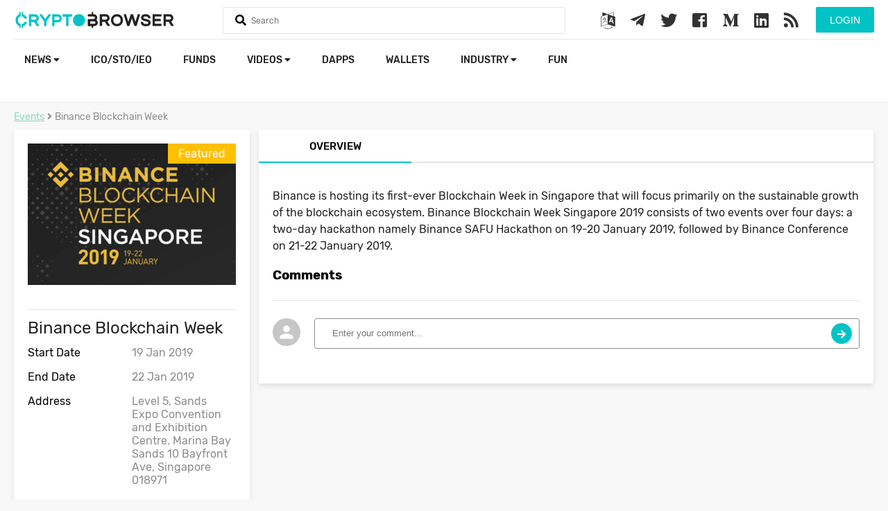

--- FILE ---
content_type: text/html; charset=UTF-8
request_url: https://cryptobrowser.io/events/binance-blockchain-week/
body_size: 5520
content:
<!doctype html>
<html lang="en">
<head>
    <meta charset="utf-8">
    <meta http-equiv="X-UA-Compatible" content="IE=edge">
    <meta name="viewport" content="width=device-width, initial-scale=1">
    <title>Binance Blockchain Week</title>
    <meta name="description" content="Binance is hosting its first-ever Blockchain Week in Singapore that will focus primarily on the sustainable growth of the blockchain ecosystem. Binance Blockchain Week Singapore 2019 consists of two events over four days: a two-day hackathon namely Binance SAFU Hackathon on 19-20 January 2019, follo">
    <meta name="keywords" content="Blockchain">
    <meta name="theme-color" content="#01c3c5">
    <link rel="canonical" href="https://cryptobrowser.io/events/binance-blockchain-week/" />
        <link rel="stylesheet" href="https://cdnjs.cloudflare.com/ajax/libs/font-awesome/4.7.0/css/font-awesome.min.css">
    <link rel="stylesheet" href="https://use.fontawesome.com/releases/v5.2.0/css/all.css" integrity="sha384-hWVjflwFxL6sNzntih27bfxkr27PmbbK/iSvJ+a4+0owXq79v+lsFkW54bOGbiDQ" crossorigin="anonymous">
    <link href="/css/app.css?v=107" rel="stylesheet" type="text/css">
    <link rel="shortcut icon" href="/favicon.png">
    <script src="/js/app.js?v=56" type="9cc698d59366eb375d68e700-text/javascript"></script>
            <!-- Global site tag (gtag.js) - Google Analytics -->
    <script async src="https://www.googletagmanager.com/gtag/js?id=UA-123728214-1" type="9cc698d59366eb375d68e700-text/javascript"></script>
    <script type="9cc698d59366eb375d68e700-text/javascript">
        window.dataLayer = window.dataLayer || [];
        function gtag(){dataLayer.push(arguments);}
        gtag('js', new Date());
        gtag('config', 'UA-123728214-1');
    </script>
    <link rel="manifest" href="/manifest.json" />
    <script src="https://cdn.onesignal.com/sdks/OneSignalSDK.js" async="" type="9cc698d59366eb375d68e700-text/javascript"></script>
    <script type="9cc698d59366eb375d68e700-text/javascript">
        var OneSignal = window.OneSignal || [];
        OneSignal.push(function() {
            OneSignal.init({
                appId: "52b8fb9d-2ee8-473d-9808-127aed9102bb",
            });
        });
    </script>
    <script async src="//pagead2.googlesyndication.com/pagead/js/adsbygoogle.js" type="9cc698d59366eb375d68e700-text/javascript"></script>
    <script type="9cc698d59366eb375d68e700-text/javascript">
        (adsbygoogle = window.adsbygoogle || []).push({
            google_ad_client: "ca-pub-8067847188259078",
            enable_page_level_ads: true
        });
    </script>
    <link rel="stylesheet" href="https://cryptobrowser.io/css/lity.min.css">
    <script src="https://cryptobrowser.io/js/lity.min.js" type="9cc698d59366eb375d68e700-text/javascript"></script>
    <!-- Google translate JS -->
    <script type="9cc698d59366eb375d68e700-text/javascript" src="//translate.google.com/translate_a/element.js?cb=googleTranslateElementInit"></script>
    <script type="9cc698d59366eb375d68e700-text/javascript">
        function googleTranslateElementInit() {
            new google.translate.TranslateElement({pageLanguage: 'en'}, 'google_translate_element');
        }
    </script>
    <script src="https://www.google.com/recaptcha/api.js?" async defer type="9cc698d59366eb375d68e700-text/javascript"></script>

</head>
<body>
    <header>
        <div class="main">
            <div class="headerTop">
                <a href="/" class="logo">
                    <img src="/images/logo.svg">
                </a>

                <form method="get" onsubmit="if (!window.__cfRLUnblockHandlers) return false; return false" data-cf-modified-9cc698d59366eb375d68e700-="">
                    <div class="searchHolder">
                        <i class="fa fa-search"></i>
                        <input type="text" name="q" class="searchQ" autocomplete="off" placeholder="Search">
                        <a href="#" class="closeSearch"><i class="fas fa-times"></i></a>
                        <div class="searchResult"></div>
                    </div>
                </form>

                <div class="mobileMenu">
                    <a href="#" class="searchMobile">
                        <i class="fas fa-search"></i>
                    </a>
                    <a href="#" class="menuMobile">
                        <i class="fas fa-bars"></i>
                    </a>

                </div>

                <div class="user-actions-wrap">
                                    <button class="btn btn-green form-btn modal-btn login-btn" data-modal="#login_modal">Login</button>
                                </div>

                <div class="social">
                    <a href="#" class="modal-btn" data-modal="#google_translate_modal">
                        <i class="fa fa-language"></i>
                    </a>
                    <a href="https://t.me/CryptoBrowser_EN" target="_blank">
                        <i class="fab fa-telegram-plane"></i>
                    </a>
                    <a href="https://twitter.com/Crypto_Browser" target="_blank">
                        <i class="fab fa-twitter"></i>
                    </a>
                    <a href="https://www.facebook.com/CryptoBrowser-668358090206974/" target="_blank">
                        <i class="fab fa-facebook-square"></i>
                    </a>
                    <a href="https://medium.com/@CryptoBrowser" target="_blank">
                        <i class="fab fa-medium-m"></i>
                    </a>
                    <a href="https://www.linkedin.com/company/cryptobrowser/" target="_blank">
                        <i class="fab fa-linkedin"></i>
                    </a>
                    <a href="/feed/" target="_blank">
                        <i class="fas fa-rss"></i>
                    </a>
                </div>

                <div class="clearfix"></div>
            </div>
<!--            <div class="coinsStatMainPage">-->
<!--                <div class="col-12">-->
<!--                    <div class="col-2">-->
<!--                        <label><b>Cryptocurrencies</b></label>-->
<!--                        <strong>0</strong>-->
<!--                    </div>-->
<!---->
<!--                    <div class="col-2">-->
<!--                        <label><b>Markets</b></label>-->
<!--                        <strong>0</strong>-->
<!--                    </div>-->
<!---->
<!--                    <div class="col-2">-->
<!--                        <label><b>Market Cap</b></label>-->
<!--                        <strong>$0</strong>-->
<!--                    </div>-->
<!---->
<!--                    <div class="col-2">-->
<!--                        <label><b>24h Vol</b></label>-->
<!--                        <strong>$0</strong>-->
<!--                    </div>-->
<!---->
<!--                    <div class="col-2">-->
<!--                        <label><b>BTC Dominance</b></label>-->
<!--                        <strong>0%</strong>-->
<!--                    </div>-->
<!---->
<!--                </div>-->
<!--            </div>-->
            <div class="headerBottom">
                <ul class="pull-left">
                    <li class="user-mobile-buttons">
                                                    <button class="btn btn-green form-btn modal-btn login-btn" data-modal="#login_modal">Login</button>
                                            </li>
                    <li >
                        <a href="/news/">News
                            <i class="fas fa-caret-down"></i>
                        </a>
                        <ul>
                            <li>
                                <a href="https://cryptobrowser.io/news/">Latest news</a>
                            </li>
                            <li>
                                <a href="/news?currentDesks[]=analysis">Analysis</a>
                            </li>
                            <li>
                                <a href="news?currentDesks[]=guides">Guides</a>
                            </li>
                            <li>
                                <a href="news?currentDesks[]=press-releases">Press Releases</a>
                            </li>
                            <li>
                                <a href="https://cryptobrowser.io/news-rss-feed/">News from Other Sources</a>
                            </li>
                            <li class="special">
                                <a href="https://cryptobrowser.io/submit-press-release/">
                                    Submit Press Release
                                </a>
                            </li>
                        </ul>
                    </li>
<!--                    <li >-->
<!--                        <a href="/coins/">-->
<!--                            Cryptocurrencies-->
<!--                            <i class="fas fa-caret-down"></i>-->
<!--                        </a>-->
<!--                        <ul>-->
<!--                            <li>-->
<!--                                <a href="/gainers-losers/">Gainers &amp; Losers</a>-->
<!--                            </li>-->
<!--                            <li>-->
<!--                                <a class="main-sub-sub-menu" href="/coins/">All Cryptocurrencies-->
<!--                                    <i class="fas fa-caret-down"></i>-->
<!--                                </a>-->
<!--                                <ul>-->
<!--                                    <li class="sub-sub-menu-elements-hidden sub-sub-menu-elements" style="min-width: 185px">-->
<!--                                        <a href="/coins/?type[]=coin" >Coins Only</a>-->
<!--                                    </li>-->
<!--                                    <li class="sub-sub-menu-elements-hidden sub-sub-menu-elements" style="min-width: 185px">-->
<!--                                        <a href="/coins/?type[]=token" >Tokens Only</a>-->
<!--                                    </li>-->
<!--                                </ul>-->
<!--                            </li>-->
<!--                        </ul>-->
<!--                    </li>-->
                    <li >
                        <a href="/icos/">ICO/STO/IEO</a>
                    </li>
<!--                    <li >-->
<!--                        <a href="/exchanges/">Exchanges</a>-->
<!--                    </li>-->
                    <li >
                        <a href="https://cryptobrowser.io/crypto-funds/">funds</a>
                    </li>
                    <li >
                        <a href="/videos/">Videos
                            <i class="fas fa-caret-down"></i>
                        </a>
                        <ul>
                            <li>
                                <a href="https://cryptobrowser.io/videos/">Videos</a>
                            </li>
                            <li>
                                <a href="https://cryptobrowser.io/channels/">Channels</a>
                            </li>
                        </ul>
                    </li>
                    <li >
                        <a href="/dapps/">Dapps</a>
                    </li>
                    <li >
                        <a href="https://cryptobrowser.io/wallets/">Wallets</a>
                    </li>
                    <li>
                        <a href="">Industry
                            <i class="fas fa-caret-down"></i>
                        </a>
                        <ul>
                            <li  class="active" >
                                <a href="/events/">Events</a>
                            </li>
                            <li >
                                <a href="/people/">People</a>
                            </li>
                            <li >
                                <a href="/glossary/">Glossary</a>
                            </li>
                            <li >
                                <a class="main-sub-sub-menu" href="/companies/">Companies
                                    <i class="fas fa-caret-down"></i>
                                </a>
                                <ul>
                                    <li class="sub-sub-menu-elements-hidden sub-sub-menu-elements">
                                        <a href="https://cryptobrowser.io/companies/crypto-mining/">Crypto Mining</a>
                                    </li>
                                    <li class="sub-sub-menu-elements-hidden sub-sub-menu-elements">
                                        <a href="https://cryptobrowser.io/companies/marketing-agency/">Marketing Agencies</a>
                                    </li>
                                    <li class="sub-sub-menu-elements-hidden sub-sub-menu-elements">
                                        <a href="https://cryptobrowser.io/companies/blockchain-developers/">Blockchain Developers</a>
                                    </li>
                                    <li class="sub-sub-menu-elements-hidden sub-sub-menu-elements">
                                        <a href="https://cryptobrowser.io/companies/ad-networks/">Ad Networks</a>
                                    </li>
                                    <li class="sub-sub-menu-elements-hidden sub-sub-menu-elements">
                                        <a href="https://cryptobrowser.io/companies/">All Companies</a>
                                    </li>
                                </ul>
                            </li>
                        </ul>
                    </li>
                    <li >
                        <a href="/crypto-fun/">Fun</a>
                    </li>
                </ul>
                
            </div>
        </div>
    </header>
    <div class="content">
        <div class="main">
    <div class="col-12">
        <ol class="breadcrumb">
            <li><a href="/events/">Events</a></li>
            <li><i class="fas fa-angle-right"></i></li>
            <li>Binance Blockchain Week</li>
        </ol>


        <div class="col-12 mt-x">
            <div class="icoSingleLeft">
                <div class="block options">

                    <div class="text-center">
                        <div class="position-relative">
                                                            <div class="eventFeaturedLabel">Featured</div>
                                                        <img src="/images/thumbs/5c47579768f77e00073cbd05_300x0.png">
                        </div>
                    </div>
                    <div class="clearfix"></div>
                    <hr class="mt-xl">
                    <h3 style="padding-bottom: 0">Binance Blockchain Week</h3>
                    <div class="clearfix"></div>

                    <div class="col-6">Start Date</div>
                    <div class="col-6">19 Jan 2019</div>

                    <div class="col-6">End Date</div>
                    <div class="col-6">22 Jan 2019</div>

                                            <div class="col-6">Address</div>
                        <div class="col-6">Level 5, Sands Expo Convention and Exhibition Centre, Marina Bay Sands 10 Bayfront Ave, Singapore 018971</div>
                    
                    
                    <div class="clearfix"></div>
                    <br><br>
                    <div class="text-center-m">
                        <a href="https://www.binancefair.com" target="_blank" class="btn btn-green" rel="nofollow">
                            Visit Website
                        </a>
                    </div>


                </div>

                
            </div>

            <div class="icoSingleRight coinsRight">
                <ul class="tabs">
                    <li class="active">
                        <a href="#overview">Overview</a>
                    </li>
                </ul>
                <div class="clearfix"></div>

               <div class="content tab-content companyRight active" id="overview">
                    <div class="pad-20">
                        <p>Binance is hosting its first-ever Blockchain Week in Singapore that will focus primarily on the sustainable growth of the blockchain ecosystem. Binance Blockchain Week Singapore 2019 consists of two events over four days: a two-day hackathon namely Binance SAFU Hackathon on 19-20 January 2019, followed by Binance Conference on 21-22 January 2019.</p>

                        <h3>Comments</h3>

                        <div class="comments-wrap">

    <div class="add-comment-wrap">
        <div class="avatar-wrap"></div>
        <div class="msg-wrap">
            <input type="hidden" name="entityId" value="5c475816b6bc3d000160e9e6">
            <input type="hidden" name="service" value="events">
            <input type="hidden" name="logged" value="">
            <input type="hidden" name="_token" value="xTsc6CmB06gwupWE3hRBtFkVAWjlholxVl62ntR4">
            <input type="hidden" name="name" value="">
            <input type="text" name="message" placeholder="Enter your comment..." maxlength="512">
            <button class="send-btn btn-green"><i class="fas fa-arrow-right"></i></button>
        </div>
        <div class="clearfix"></div>
    </div>
    <div class="list">
            </div>
</div>                    </div>
                </div>

            </div>
        </div>

    </div>


    <div class="clearfix"></div>
</div>

    </div>

    <footer>
        <div class="main">
            <div class="col-4 pull-right">
                <h2><i class="far fa-envelope"></i> Subscribe to our newsletter</h2>
                <form method="post" action="/subscribe/">
                    <input type="hidden" name="_token" value="xTsc6CmB06gwupWE3hRBtFkVAWjlholxVl62ntR4">
                    <input type="email" name="email" required placeholder="Email address">
                    <div class="table-left"><input type="submit" name="action" value="Subscribe" class="btn btn-green"></div>
                    <div class="table-right"><input type="submit" name="action" value="Invite your friend" class="btn btn-green invite-btn"></div>
                </form>
                <div class="app-buttons"><a href="https://play.google.com/store/apps/details?id=io.cryptobrowser.app.cryptobrowser" target="_blank"><img src="https://cryptobrowser.io/images/playstore.png" alt="Playstore APP"></a></div>
            </div>



            <div class="col-2">
                <h2>Crypto Browser</h2>
                <ul>
                    <li class="special">
                        <a href="/partnership-program/">
                            <i class="fas fa-arrow-right"></i>
                            Partnership Program
                        </a>
                    </li>
                    <li>
                        <a href="/about/">
                            <i class="fas fa-arrow-right"></i>
                            About
                        </a>
                    </li>

                    <li>
                        <a href="/advertising/">
                            <i class="fas fa-arrow-right"></i>
                            Advertising
                        </a>
                    </li>

                    <li>
                        <a href="/write-for-us/">
                            <i class="fas fa-arrow-right"></i>
                            Write For Us
                        </a>
                    </li>

                    <li>
                        <a href="/contacts/">
                            <i class="fas fa-arrow-right"></i>
                            Contacts
                        </a>
                    </li>

                </ul>
            </div>
            <div class="col-2">
                <h2>News</h2>
                <ul>
                    <li>
                        <a href="https://cryptobrowser.io/news/">
                            <i class="fas fa-arrow-right"></i>
                            Latest news
                        </a>
                    </li>
                    <li>
                        <a href="/news?currentDesks[]=analysis">
                            <i class="fas fa-arrow-right"></i>
                            Analysis
                        </a>
                    </li>
                    <li>
                        <a href="/news?currentDesks[]=guides">
                            <i class="fas fa-arrow-right"></i>
                            Guides
                        </a>
                    </li>
                    <li>
                        <a href="/news?currentDesks[]=press-releases">
                            <i class="fas fa-arrow-right"></i>
                            Press Releases
                        </a>
                    </li>
                    <li class="special">
                        <a href="https://cryptobrowser.io/submit-press-release/">
                            <i class="fas fa-arrow-right"></i>
                            Submit Press Release
                        </a>
                    </li>
                    
                </ul>
            </div>
            <div class="col-2">
                <h2>Industry</h2>
                <ul>
                    <li>
                        <a href="/events/">
                            <i class="fas fa-arrow-right"></i>
                            Events
                        </a>
                    </li>
                    <li>
                        <a href="/people/">
                            <i class="fas fa-arrow-right"></i>
                            People
                        </a>
                    </li>
                    <li>
                        <a href="/glossary/">
                            <i class="fas fa-arrow-right"></i>
                            Glossary
                        </a>
                    </li>
                    <li>
                        <a href="/companies/">
                            <i class="fas fa-arrow-right"></i>
                            Companies
                        </a>
                    </li>
                </ul>
            </div>
            <div class="col-2">
                <h2>ICO/STO/IEO</h2>
                <ul>
                    <li>
                        <a href="/icos/">
                            <i class="fas fa-arrow-right"></i>
                            ICO Listing
                        </a>
                    </li>
                    <li>
                        <a href="https://docs.google.com/forms/u/1/d/1kY6QqX37HXwQIzAWaii_JTbatHnI_HA4BcPvGloc8_0/edit?usp=sharing" target="_blank">
                            <i class="fas fa-arrow-right"></i>
                            Add ICO/IEO/STO
                        </a>
                    </li>
                    
                </ul>
            </div>

            <div class="clearfix"></div>
            <hr>
            <div class="social">
                <a href="https://t.me/CryptoBrowser_EN" target="_blank">
                    <i class="fab fa-telegram-plane"></i>
                </a>
                <a href="https://twitter.com/Crypto_Browser" target="_blank">
                    <i class="fab fa-twitter"></i>
                </a>
                <a href="https://www.facebook.com/CryptoBrowser-668358090206974/" target="_blank">
                    <i class="fab fa-facebook-square"></i>
                </a>
                <a href="https://medium.com/@CryptoBrowser" target="_blank">
                    <i class="fab fa-medium-m"></i>
                </a>
                <a href="https://www.linkedin.com/company/cryptobrowser/" target="_blank">
                    <i class="fab fa-linkedin"></i>
                </a>
                <a href="/feed/" target="_blank">
                    <i class="fas fa-rss"></i>
                </a>
            </div>
            <div class="info">
                Copyright.
                <a href="/terms-conditions/">Terms and conditions</a>
                | <a href="/privacy-policy/">Privacy Policy</a>
                | <a href="/disclaimer/">Disclaimer</a>
            </div>
            <div class="clearfix"></div>
        </div>
    </footer>

    <!-- Google Translate Modal -->
    <div id="google_translate_modal" class="modal">
        <!-- Modal content -->
        <div class="modal-content">
            <span class="close" data-modal="#google_translate_modal">&times;</span>
            <div id="google_translate_wrap">
                <div id="google_translate_element"></div>
            </div>
        </div>
    </div>

    
            <!-- Login/Register Modal -->
<div id="login_modal" class="modal">
    <!-- Modal content -->
    <div class="modal-content">
        <span class="close" data-modal="#login_modal">&times;</span>
        <span class="modal-header">Sign In</span>
        <div class="social-login">
            <a class="btn-social btn-facebook" href="https://cryptobrowser.io/login/facebook">
                <i class="fab fa-facebook-f"></i>
                Facebook Login
            </a>
            <a class="btn-social btn-twitter" href="https://cryptobrowser.io/login/twitter">
                <i class="fab fa-twitter"></i>
                Twitter Login
            </a>
            <a class="btn-social btn-google" href="https://cryptobrowser.io/login/google">
                <i class="fab fa-google-plus-g"></i>
                Google Login
            </a>
        </div>
        <div class="form-type">
            <ul>
                <li>
                    <button class="btn btn-green" data-form="#login_form" data-header="Sign In">Login</button>
                </li>
                <li>
                    <button class="btn " data-form="#register_form" data-header="Register">Sign Up</button>
                </li>
            </ul>
        </div>
                <div class="form-wrap active" id="login_form">
            <form action="https://cryptobrowser.io/login/" method="POST">
                <input type="hidden" name="_token" value="xTsc6CmB06gwupWE3hRBtFkVAWjlholxVl62ntR4">
                <div>
                    <label for="email">Email</label>
                    <input type="email" name="email" id="email" value="" required>
                </div>
                <div>
                    <div class="password-label-wrap">
                        <label for="password">Password</label>
                        <span id="forgot_password_btn" data-header="Forgotten password" data-form="#forgot_form">Forgot password</span>
                    </div>
                    <input type="password" name="password" id="password" minlength="6" required>
                </div>
                <div class="remember-me-wrap">
                    <input type="checkbox" name="remember" id="remember" >
                    <label for="remember"> Remember me</label>
                </div>
                <div>
                    <button class="btn btn-green submit-btn" type="submit">Login</button>
                </div>
            </form>
        </div>
        <div class="form-wrap " id="register_form">
            <form action="https://cryptobrowser.io/register/" method="post">
                <input type="hidden" name="_token" value="xTsc6CmB06gwupWE3hRBtFkVAWjlholxVl62ntR4">
                <div>
                    <label for="email">Email</label>
                    <input type="email" name="email" value="" required>
                </div>
                <div>
                    <label for="password">Password</label>
                    <input type="password" name="password" minlength="6" required>
                </div>
                <div>
                    <button class="btn btn-green submit-btn" type="submit">Sign Up</button>
                </div>
                <div>
                    <p>By registering for a free account on CryptoBrowser.io, you agree and accept the <a href="/terms-conditions/" target="_blank">Terms and Conditions</a>.</p>
                </div>
            </form>
        </div>
        <div class="form-wrap " id="forgot_form">
            <form action="https://cryptobrowser.io/forgotten-password/" method="post">
                <input type="hidden" name="_token" value="xTsc6CmB06gwupWE3hRBtFkVAWjlholxVl62ntR4">
                <div>
                    <p>To reset your password, please enter your email address below.</p>
                </div>
                <div>
                    <label for="email">Email</label>
                    <input type="email" name="email" value="" required>
                </div>
                <div class="buttons-wrap">
                    <button class="btn btn-green submit-btn" type="submit">Reset</button>
                    <button class="btn btn-green back-btn" type="button" data-form="#login_form" data-header="Sign In">Back to login</button>
                </div>
            </form>
        </div>
    </div>
</div>

    
    <!-- News Rss Feed Single Post Modal -->
    <div id="news-rss-feed-modal" class="modal">
        <!-- Modal content -->
        <div class="modal-content">
            <span class="close" data-modal="#news-rss-feed-modal">&times;</span>
            <div class="row">
                <div id="news-rss-feed-left-col">
                    <div id="news-post-image"></div>
                </div>
                <div id="news-rss-feed-right-col">
                    <div id="link-and-published-date">
                        <a id="news-post-link" target="_blank"></a>
                        <span>&nbsp/&nbsp</span>
                        <div id="news-post-published-date"></div>
                    </div>
                    <p id="news-post-title"></p>
                    <p id="news-post-description"></p>
                </div>
            </div>
            <div id="continue-reading-row" class="row">
                <a id="continue-reading" class="btn btn-green form-btn" target="_blank">Continue Reading...</a>
            </div>
        </div>
    </div>

    <div class="loader hidden">
        <div class="lds-roller">
            <div></div><div></div><div></div><div></div><div></div><div></div><div></div><div></div>
        </div>
    </div>

        <a class="goTop" style="display: none; cursor: pointer">
        <i class="fas fa-arrow-circle-up"></i>
    </a>

    <div class="cookieconsent-wrap">
        <div class="pull-left">
            <h3>Cookie Policy</h3>
            <p>Cryptobrowser.io uses cookies to enhance your experience. By continuing without changing your settings, you agree to this use. To provide the best blockchain and crypto media on the web for free, we also request your permission for our partners and us to use cookies to personalize ads. To allow this, please click "OK". Need more info? Take a look at our Cookie Policy.</p>
        </div>
        <div class="pull-right">
            <a href="#" class="btn-style cookieAgree btn btn-green">OK</a>
            <a href="/cookies" class="btn-style btn btn-gray">Cookie Policy</a>
        </div>
    </div>
<script src="/cdn-cgi/scripts/7d0fa10a/cloudflare-static/rocket-loader.min.js" data-cf-settings="9cc698d59366eb375d68e700-|49" defer></script><script defer src="https://static.cloudflareinsights.com/beacon.min.js/vcd15cbe7772f49c399c6a5babf22c1241717689176015" integrity="sha512-ZpsOmlRQV6y907TI0dKBHq9Md29nnaEIPlkf84rnaERnq6zvWvPUqr2ft8M1aS28oN72PdrCzSjY4U6VaAw1EQ==" data-cf-beacon='{"version":"2024.11.0","token":"59e3c87d44134c83b272d15fcc0fa3a6","r":1,"server_timing":{"name":{"cfCacheStatus":true,"cfEdge":true,"cfExtPri":true,"cfL4":true,"cfOrigin":true,"cfSpeedBrain":true},"location_startswith":null}}' crossorigin="anonymous"></script>
</body>
</html>


--- FILE ---
content_type: text/html; charset=utf-8
request_url: https://www.google.com/recaptcha/api2/aframe
body_size: -86
content:
<!DOCTYPE HTML><html><head><meta http-equiv="content-type" content="text/html; charset=UTF-8"></head><body><script nonce="VgNbTlwBNxa03ao_DJjPhQ">/** Anti-fraud and anti-abuse applications only. See google.com/recaptcha */ try{var clients={'sodar':'https://pagead2.googlesyndication.com/pagead/sodar?'};window.addEventListener("message",function(a){try{if(a.source===window.parent){var b=JSON.parse(a.data);var c=clients[b['id']];if(c){var d=document.createElement('img');d.src=c+b['params']+'&rc='+(localStorage.getItem("rc::a")?sessionStorage.getItem("rc::b"):"");window.document.body.appendChild(d);sessionStorage.setItem("rc::e",parseInt(sessionStorage.getItem("rc::e")||0)+1);localStorage.setItem("rc::h",'1768781736767');}}}catch(b){}});window.parent.postMessage("_grecaptcha_ready", "*");}catch(b){}</script></body></html>